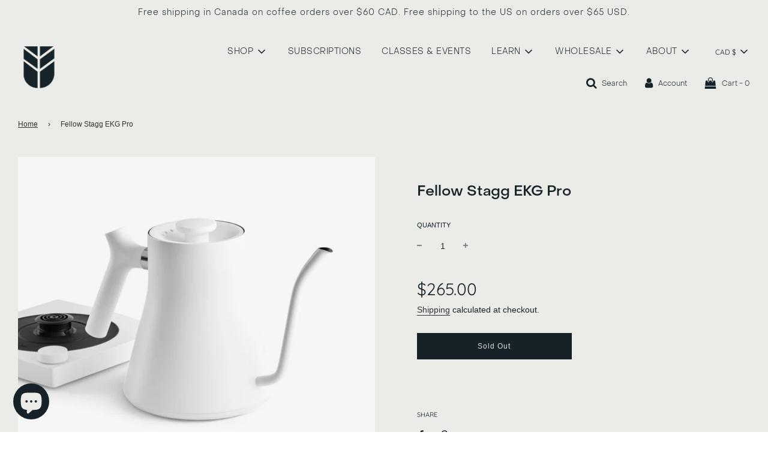

--- FILE ---
content_type: text/javascript; charset=utf-8
request_url: https://www.subtext.coffee/products/fellow-stagg-ekg-pro.js
body_size: 641
content:
{"id":8045410353365,"title":"Fellow Stagg EKG Pro","handle":"fellow-stagg-ekg-pro","description":null,"published_at":"2023-05-24T14:14:14-04:00","created_at":"2023-05-24T14:14:14-04:00","vendor":"Subtext Coffee Roasters","type":"","tags":[],"price":26500,"price_min":26500,"price_max":26500,"available":false,"price_varies":false,"compare_at_price":null,"compare_at_price_min":0,"compare_at_price_max":0,"compare_at_price_varies":false,"variants":[{"id":44160736329941,"title":"Default Title","option1":"Default Title","option2":null,"option3":null,"sku":null,"requires_shipping":true,"taxable":true,"featured_image":null,"available":false,"name":"Fellow Stagg EKG Pro","public_title":null,"options":["Default Title"],"price":26500,"weight":0,"compare_at_price":null,"inventory_management":"shopify","barcode":null,"requires_selling_plan":false,"selling_plan_allocations":[]}],"images":["\/\/cdn.shopify.com\/s\/files\/1\/0267\/9953\/8273\/files\/image_50644da2-09f2-4be7-ab26-108dc813b82b.jpg?v=1762457630"],"featured_image":"\/\/cdn.shopify.com\/s\/files\/1\/0267\/9953\/8273\/files\/image_50644da2-09f2-4be7-ab26-108dc813b82b.jpg?v=1762457630","options":[{"name":"Title","position":1,"values":["Default Title"]}],"url":"\/products\/fellow-stagg-ekg-pro","media":[{"alt":null,"id":32712153661653,"position":1,"preview_image":{"aspect_ratio":1.116,"height":1182,"width":1319,"src":"https:\/\/cdn.shopify.com\/s\/files\/1\/0267\/9953\/8273\/files\/image_50644da2-09f2-4be7-ab26-108dc813b82b.jpg?v=1762457630"},"aspect_ratio":1.116,"height":1182,"media_type":"image","src":"https:\/\/cdn.shopify.com\/s\/files\/1\/0267\/9953\/8273\/files\/image_50644da2-09f2-4be7-ab26-108dc813b82b.jpg?v=1762457630","width":1319}],"requires_selling_plan":false,"selling_plan_groups":[]}